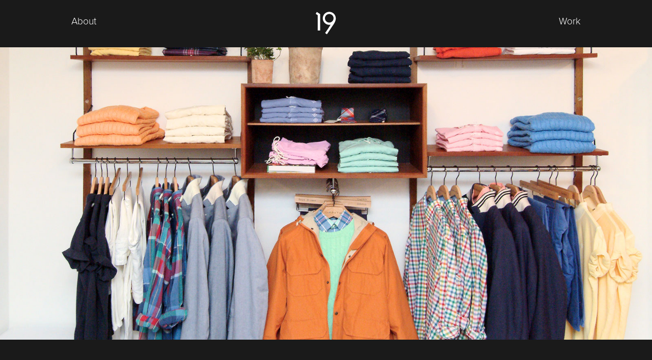

--- FILE ---
content_type: text/html; charset=UTF-8
request_url: https://www.think19.com/work/gant/
body_size: 5186
content:
<!DOCTYPE html>
<html lang="en-GB" prefix="og: http://ogp.me/ns#" class="no-js no-svg">
<head>
<meta charset="UTF-8">
<meta name="viewport" content="width=device-width, initial-scale=1">
<link rel="apple-touch-icon" sizes="144x144" href="https://www.think19.com/wp-content/themes/nineteen/assets/images/png/apple-touch-icon.png" />
<link rel="favicon" href="https://www.think19.com/wp-content/themes/nineteen/assets/images/png/favicon.png" />
<link rel="icon" href="https://www.think19.com/wp-content/themes/nineteen/assets/images/png/favicon.png" />
<link rel="profile" href="http://gmpg.org/xfn/11">
<script>(function(html){html.className = html.className.replace(/\bno-js\b/,'js')})(document.documentElement);</script>
<title>Gant - 19 Limited</title>
<meta name='robots' content='max-image-preview:large' />

<!-- This site is optimized with the Yoast SEO plugin v6.1.1 - https://yoa.st/1yg?utm_content=6.1.1 -->
<link rel="canonical" href="https://www.think19.com/work/gant/" />
<meta property="og:locale" content="en_GB" />
<meta property="og:type" content="article" />
<meta property="og:title" content="Gant - 19 Limited" />
<meta property="og:url" content="https://www.think19.com/work/gant/" />
<meta property="og:site_name" content="19 Limited" />
<meta property="og:image" content="https://www.think19.com/wp-content/uploads/2017/04/gant-03.jpg" />
<meta property="og:image:secure_url" content="https://www.think19.com/wp-content/uploads/2017/04/gant-03.jpg" />
<meta property="og:image:width" content="1600" />
<meta property="og:image:height" content="1067" />
<meta name="twitter:card" content="summary" />
<meta name="twitter:title" content="Gant - 19 Limited" />
<meta name="twitter:image" content="https://www.think19.com/wp-content/uploads/2017/04/gant-03.jpg" />
<script type='application/ld+json'>{"@context":"http:\/\/schema.org","@type":"WebSite","@id":"#website","url":"https:\/\/www.think19.com\/","name":"19 Limited","potentialAction":{"@type":"SearchAction","target":"https:\/\/www.think19.com\/?s={search_term_string}","query-input":"required name=search_term_string"}}</script>
<!-- / Yoast SEO plugin. -->

<link rel='dns-prefetch' href='//s.w.org' />
<link rel="alternate" type="application/rss+xml" title="19 Limited &raquo; Feed" href="https://www.think19.com/feed/" />
<link rel="alternate" type="application/rss+xml" title="19 Limited &raquo; Comments Feed" href="https://www.think19.com/comments/feed/" />
<link rel='stylesheet' id='wp-block-library-css'  href='https://www.think19.com/wp-includes/css/dist/block-library/style.min.css' type='text/css' media='all' />
<style id='global-styles-inline-css' type='text/css'>
body{--wp--preset--color--black: #000000;--wp--preset--color--cyan-bluish-gray: #abb8c3;--wp--preset--color--white: #ffffff;--wp--preset--color--pale-pink: #f78da7;--wp--preset--color--vivid-red: #cf2e2e;--wp--preset--color--luminous-vivid-orange: #ff6900;--wp--preset--color--luminous-vivid-amber: #fcb900;--wp--preset--color--light-green-cyan: #7bdcb5;--wp--preset--color--vivid-green-cyan: #00d084;--wp--preset--color--pale-cyan-blue: #8ed1fc;--wp--preset--color--vivid-cyan-blue: #0693e3;--wp--preset--color--vivid-purple: #9b51e0;--wp--preset--gradient--vivid-cyan-blue-to-vivid-purple: linear-gradient(135deg,rgba(6,147,227,1) 0%,rgb(155,81,224) 100%);--wp--preset--gradient--light-green-cyan-to-vivid-green-cyan: linear-gradient(135deg,rgb(122,220,180) 0%,rgb(0,208,130) 100%);--wp--preset--gradient--luminous-vivid-amber-to-luminous-vivid-orange: linear-gradient(135deg,rgba(252,185,0,1) 0%,rgba(255,105,0,1) 100%);--wp--preset--gradient--luminous-vivid-orange-to-vivid-red: linear-gradient(135deg,rgba(255,105,0,1) 0%,rgb(207,46,46) 100%);--wp--preset--gradient--very-light-gray-to-cyan-bluish-gray: linear-gradient(135deg,rgb(238,238,238) 0%,rgb(169,184,195) 100%);--wp--preset--gradient--cool-to-warm-spectrum: linear-gradient(135deg,rgb(74,234,220) 0%,rgb(151,120,209) 20%,rgb(207,42,186) 40%,rgb(238,44,130) 60%,rgb(251,105,98) 80%,rgb(254,248,76) 100%);--wp--preset--gradient--blush-light-purple: linear-gradient(135deg,rgb(255,206,236) 0%,rgb(152,150,240) 100%);--wp--preset--gradient--blush-bordeaux: linear-gradient(135deg,rgb(254,205,165) 0%,rgb(254,45,45) 50%,rgb(107,0,62) 100%);--wp--preset--gradient--luminous-dusk: linear-gradient(135deg,rgb(255,203,112) 0%,rgb(199,81,192) 50%,rgb(65,88,208) 100%);--wp--preset--gradient--pale-ocean: linear-gradient(135deg,rgb(255,245,203) 0%,rgb(182,227,212) 50%,rgb(51,167,181) 100%);--wp--preset--gradient--electric-grass: linear-gradient(135deg,rgb(202,248,128) 0%,rgb(113,206,126) 100%);--wp--preset--gradient--midnight: linear-gradient(135deg,rgb(2,3,129) 0%,rgb(40,116,252) 100%);--wp--preset--duotone--dark-grayscale: url('#wp-duotone-dark-grayscale');--wp--preset--duotone--grayscale: url('#wp-duotone-grayscale');--wp--preset--duotone--purple-yellow: url('#wp-duotone-purple-yellow');--wp--preset--duotone--blue-red: url('#wp-duotone-blue-red');--wp--preset--duotone--midnight: url('#wp-duotone-midnight');--wp--preset--duotone--magenta-yellow: url('#wp-duotone-magenta-yellow');--wp--preset--duotone--purple-green: url('#wp-duotone-purple-green');--wp--preset--duotone--blue-orange: url('#wp-duotone-blue-orange');--wp--preset--font-size--small: 13px;--wp--preset--font-size--medium: 20px;--wp--preset--font-size--large: 36px;--wp--preset--font-size--x-large: 42px;}.has-black-color{color: var(--wp--preset--color--black) !important;}.has-cyan-bluish-gray-color{color: var(--wp--preset--color--cyan-bluish-gray) !important;}.has-white-color{color: var(--wp--preset--color--white) !important;}.has-pale-pink-color{color: var(--wp--preset--color--pale-pink) !important;}.has-vivid-red-color{color: var(--wp--preset--color--vivid-red) !important;}.has-luminous-vivid-orange-color{color: var(--wp--preset--color--luminous-vivid-orange) !important;}.has-luminous-vivid-amber-color{color: var(--wp--preset--color--luminous-vivid-amber) !important;}.has-light-green-cyan-color{color: var(--wp--preset--color--light-green-cyan) !important;}.has-vivid-green-cyan-color{color: var(--wp--preset--color--vivid-green-cyan) !important;}.has-pale-cyan-blue-color{color: var(--wp--preset--color--pale-cyan-blue) !important;}.has-vivid-cyan-blue-color{color: var(--wp--preset--color--vivid-cyan-blue) !important;}.has-vivid-purple-color{color: var(--wp--preset--color--vivid-purple) !important;}.has-black-background-color{background-color: var(--wp--preset--color--black) !important;}.has-cyan-bluish-gray-background-color{background-color: var(--wp--preset--color--cyan-bluish-gray) !important;}.has-white-background-color{background-color: var(--wp--preset--color--white) !important;}.has-pale-pink-background-color{background-color: var(--wp--preset--color--pale-pink) !important;}.has-vivid-red-background-color{background-color: var(--wp--preset--color--vivid-red) !important;}.has-luminous-vivid-orange-background-color{background-color: var(--wp--preset--color--luminous-vivid-orange) !important;}.has-luminous-vivid-amber-background-color{background-color: var(--wp--preset--color--luminous-vivid-amber) !important;}.has-light-green-cyan-background-color{background-color: var(--wp--preset--color--light-green-cyan) !important;}.has-vivid-green-cyan-background-color{background-color: var(--wp--preset--color--vivid-green-cyan) !important;}.has-pale-cyan-blue-background-color{background-color: var(--wp--preset--color--pale-cyan-blue) !important;}.has-vivid-cyan-blue-background-color{background-color: var(--wp--preset--color--vivid-cyan-blue) !important;}.has-vivid-purple-background-color{background-color: var(--wp--preset--color--vivid-purple) !important;}.has-black-border-color{border-color: var(--wp--preset--color--black) !important;}.has-cyan-bluish-gray-border-color{border-color: var(--wp--preset--color--cyan-bluish-gray) !important;}.has-white-border-color{border-color: var(--wp--preset--color--white) !important;}.has-pale-pink-border-color{border-color: var(--wp--preset--color--pale-pink) !important;}.has-vivid-red-border-color{border-color: var(--wp--preset--color--vivid-red) !important;}.has-luminous-vivid-orange-border-color{border-color: var(--wp--preset--color--luminous-vivid-orange) !important;}.has-luminous-vivid-amber-border-color{border-color: var(--wp--preset--color--luminous-vivid-amber) !important;}.has-light-green-cyan-border-color{border-color: var(--wp--preset--color--light-green-cyan) !important;}.has-vivid-green-cyan-border-color{border-color: var(--wp--preset--color--vivid-green-cyan) !important;}.has-pale-cyan-blue-border-color{border-color: var(--wp--preset--color--pale-cyan-blue) !important;}.has-vivid-cyan-blue-border-color{border-color: var(--wp--preset--color--vivid-cyan-blue) !important;}.has-vivid-purple-border-color{border-color: var(--wp--preset--color--vivid-purple) !important;}.has-vivid-cyan-blue-to-vivid-purple-gradient-background{background: var(--wp--preset--gradient--vivid-cyan-blue-to-vivid-purple) !important;}.has-light-green-cyan-to-vivid-green-cyan-gradient-background{background: var(--wp--preset--gradient--light-green-cyan-to-vivid-green-cyan) !important;}.has-luminous-vivid-amber-to-luminous-vivid-orange-gradient-background{background: var(--wp--preset--gradient--luminous-vivid-amber-to-luminous-vivid-orange) !important;}.has-luminous-vivid-orange-to-vivid-red-gradient-background{background: var(--wp--preset--gradient--luminous-vivid-orange-to-vivid-red) !important;}.has-very-light-gray-to-cyan-bluish-gray-gradient-background{background: var(--wp--preset--gradient--very-light-gray-to-cyan-bluish-gray) !important;}.has-cool-to-warm-spectrum-gradient-background{background: var(--wp--preset--gradient--cool-to-warm-spectrum) !important;}.has-blush-light-purple-gradient-background{background: var(--wp--preset--gradient--blush-light-purple) !important;}.has-blush-bordeaux-gradient-background{background: var(--wp--preset--gradient--blush-bordeaux) !important;}.has-luminous-dusk-gradient-background{background: var(--wp--preset--gradient--luminous-dusk) !important;}.has-pale-ocean-gradient-background{background: var(--wp--preset--gradient--pale-ocean) !important;}.has-electric-grass-gradient-background{background: var(--wp--preset--gradient--electric-grass) !important;}.has-midnight-gradient-background{background: var(--wp--preset--gradient--midnight) !important;}.has-small-font-size{font-size: var(--wp--preset--font-size--small) !important;}.has-medium-font-size{font-size: var(--wp--preset--font-size--medium) !important;}.has-large-font-size{font-size: var(--wp--preset--font-size--large) !important;}.has-x-large-font-size{font-size: var(--wp--preset--font-size--x-large) !important;}
</style>
<link rel='stylesheet' id='lewis-style-css'  href='https://www.think19.com/wp-content/themes/nineteen/dist/style.css' type='text/css' media='all' />
<script type='text/javascript' aync src='https://www.think19.com/wp-includes/js/jquery/jquery.min.js' id='jquery-core-js'></script>
<script type='text/javascript' aync src='https://www.think19.com/wp-includes/js/jquery/jquery-migrate.min.js' id='jquery-migrate-js'></script>
<link rel="https://api.w.org/" href="https://www.think19.com/wp-json/" /><link rel="EditURI" type="application/rsd+xml" title="RSD" href="https://www.think19.com/xmlrpc.php?rsd" />
<link rel="wlwmanifest" type="application/wlwmanifest+xml" href="https://www.think19.com/wp-includes/wlwmanifest.xml" /> 
<meta name="generator" content="WordPress 6.0" />
<link rel='shortlink' href='https://www.think19.com/?p=155' />
<link rel="alternate" type="application/json+oembed" href="https://www.think19.com/wp-json/oembed/1.0/embed?url=https%3A%2F%2Fwww.think19.com%2Fwork%2Fgant%2F" />
<link rel="alternate" type="text/xml+oembed" href="https://www.think19.com/wp-json/oembed/1.0/embed?url=https%3A%2F%2Fwww.think19.com%2Fwork%2Fgant%2F&#038;format=xml" />
<style type="text/css">.recentcomments a{display:inline !important;padding:0 !important;margin:0 !important;}</style>
</head>

<body class="work-template-default single single-work postid-155" >

<header>

				
	<div class="wrapper medium flex row justifyBetween">

		<div class="master--navigation third header--item">
			
			<a href="https://www.think19.com/about/">About</a>
		</div>

		<div class="master--logo header--item">
			
			<a href="/" title="19 Limited Home">
				
				<svg class="icon logo" aria-hidden="true" role="img"> <use href="#logo" xlink:href="#logo"></use> </svg>
			</a>

		</div>

		<div class="master--navigation third header--item">
			
			<a href="https://www.think19.com/work/">Work</a>
		</div>

	</div>

</header>
<section class="work">
	
	<main id="main" class="site-main">

		<section class="banner banner--normal banner--work banner--noVideo  "><div class=""><div class="banner--item" data-background-image="https://www.think19.com/wp-content/uploads/2017/04/gant-03.jpg"></div></div></section><section class="work--logo"><div class="image--mask">
			<img src="https://www.think19.com/wp-content/uploads/2017/04/Gant.svg" alt="Image Thumbnail" />
		</div></section><section class="textbox  " data-target=""><div class="wrapper wrapper small"><div class="textbox--content"><p>We&#8217;ve recently been seen on Regent Street, working with Gant on their flagship store as well as the Gant Rugger boutique around the corner on Beak Street. 19 also implement Gant’s Mens, Womens and Kids concession areas within House of Fraser, Fenwick, Arnotts and Harrods, installing premium shop fits and furniture across the country.</p>
</div></div></section><section class="pair"><div class="wrapper default flex respond"><div class="pair--item half"><div class="pair--image"><div class="image--mask">
			<img src="https://www.think19.com/wp-content/uploads/2017/04/gant-04.jpg" alt="Image Thumbnail" />
		</div></div></div><div class="pair--item half"><div class="pair--image"><div class="image--mask">
			<img src="https://www.think19.com/wp-content/uploads/2017/04/gant-05.jpg" alt="Image Thumbnail" />
		</div></div></div></div></section><section class="single"><div class="wrapper default"><div class="image--mask">
			<img src="https://www.think19.com/wp-content/uploads/2017/04/gant-02.jpg" alt="Image Thumbnail" />
		</div></div></section><section class="pair"><div class="wrapper default flex respond"><div class="pair--item half"><div class="pair--image"><div class="image--mask">
			<img src="https://www.think19.com/wp-content/uploads/2017/04/gant-01.jpg" alt="Image Thumbnail" />
		</div></div></div><div class="pair--item half"><div class="pair--image"><div class="image--mask">
			<img src="https://www.think19.com/wp-content/uploads/2017/04/gant-06.jpg" alt="Image Thumbnail" />
		</div></div></div></div></section><section class="work--pagination">
			<div class="wrapper large flex row justifyBetween"><a class="work--pagination__item prev" href="https://www.think19.com/work/casio-g-shock-west/"><svg class="icon arrow-left" aria-hidden="true" role="img"> <use href="#arrow-left" xlink:href="#arrow-left"></use> </svg> Previous</a><a class="work--pagination__item next" href="https://www.think19.com/work/firetrap/">Next <svg class="icon arrow-right" aria-hidden="true" role="img"> <use href="#arrow-right" xlink:href="#arrow-right"></use> </svg></a></div>
		</section><section class="contact"><div class="contact--wrapper wrapper small flex respond justifyBetween"><div class="half contact--half contact--address"><div itemscope itemtype="http://schema.org/LocalBusiness" class="address"><ul itemprop="address" itemscope itemtype="http://schema.org/PostalAddress"><li itemprop="name">19 Limited</li><li itemprop="streetAddress">Innovation House</li><li itemprop="addressLocality">Swingbridge Road</li><li itemprop="addressRegion">Loughborough</li><li itemprop="postalCode">LE11 5JB</li><li><a target="-blank" href="https://goo.gl/maps/wZjWx8vN1X72">View Map</a></li></ul></div></div><div class="half contact--half contact--details"><ul><li><a href="tel:01509323519">01509 323519</a><li></li><li><a href="mailto:info@think19.com">info@think19.com</a><li></li></ul><div class="social flex row"><div class="social--item"><a target="_blank" href="https://www.linkedin.com/company/19-limited"><svg class="icon linkedin" aria-hidden="true" role="img"> <use href="#linkedin" xlink:href="#linkedin"></use> </svg></a></div><div class="social--item"><a target="_blank" href="https://www.twitter.com/19Limited"><svg class="icon twitter" aria-hidden="true" role="img"> <use href="#twitter" xlink:href="#twitter"></use> </svg></a></div><div class="social--item"><a target="_blank" href="https://www.instagram.com/think_19"><svg class="icon instagram" aria-hidden="true" role="img"> <use href="#instagram" xlink:href="#instagram"></use> </svg></a></div></div></div></div></section>
	</main>

</section>


<footer>
		
	<div class="wrapper medium flex row justifyBetween">

		<div class="footer--copyright footer--item third">
			
			<p>&copy 19 Limited 2026</p>

		</div>

		<div class="footer--logo footer--item third">
			
			<a href="/" title="19 Limited Home">
				
				<svg class="icon logo" aria-hidden="true" role="img"> <use href="#logo" xlink:href="#logo"></use> </svg>
			</a>

		</div>

		<div class="footer--nav footer--item third">
			
			<a href="https://www.think19.com/sitemap/">Sitemap</a>
		</div>

	</div>

</footer>

<script type='text/javascript' aync src='https://www.think19.com/wp-content/themes/nineteen/dist/app.min.js' id='lewis-app-js'></script>
<svg style="position: absolute; width: 0; height: 0; overflow: hidden;" version="1.1" xmlns="http://www.w3.org/2000/svg" xmlns:xlink="http://www.w3.org/1999/xlink"> <defs> <symbol id="twitter" viewBox="0 0 30 32"> <path class="path1" d="M28.929 7.286q-1.196 1.75-2.893 2.982 0.018 0.25 0.018 0.75 0 2.321-0.679 4.634t-2.063 4.437-3.295 3.759-4.607 2.607-5.768 0.973q-4.839 0-8.857-2.589 0.625 0.071 1.393 0.071 4.018 0 7.161-2.464-1.875-0.036-3.357-1.152t-2.036-2.848q0.589 0.089 1.089 0.089 0.768 0 1.518-0.196-2-0.411-3.313-1.991t-1.313-3.67v-0.071q1.214 0.679 2.607 0.732-1.179-0.786-1.875-2.054t-0.696-2.75q0-1.571 0.786-2.911 2.161 2.661 5.259 4.259t6.634 1.777q-0.143-0.679-0.143-1.321 0-2.393 1.688-4.080t4.080-1.688q2.5 0 4.214 1.821 1.946-0.375 3.661-1.393-0.661 2.054-2.536 3.179 1.661-0.179 3.321-0.893z"></path> </symbol> <symbol id="pin" viewBox="0 0 39 61"> <g> <g> <path class="st0" d="M38.5,19.4c0,17.8-19,41.3-19,41.3s-19-23.4-19-41.3C0.5,9.1,9,0.7,19.5,0.7C30,0.7,38.5,9.1,38.5,19.4z"/> </g> <g> <polygon class="st1" points="7.7,15.3 10.3,16.9 10.3,36.4 13.4,36.4 13.4,15.6 9.1,12.8 		"/> <path class="st1" d="M33.3,20.9c0-4.6-3.7-8.3-8.3-8.3c-4.6,0-8.3,3.7-8.3,8.3c0,4.6,3.7,8.3,8.3,8.3c0.6,0,1.2-0.1,1.7-0.2 c-1.9,3-4.3,6.9-7,10.6c0.1,0,2.3,1.6,2.3,1.6l8.9-13.3c0,0,2.4-3.6,2.4-6.6l0,0C33.3,21.2,33.3,21.1,33.3,20.9z M25,26.4 c-3,0-5.5-2.5-5.5-5.5c0-3,2.5-5.5,5.5-5.5c3,0,5.5,2.5,5.5,5.5C30.5,23.9,28,26.4,25,26.4z"/> </g> </g> </symbol> <symbol id="twitter" viewBox="0 0 30 32"> <path class="path1" d="M28.929 7.286q-1.196 1.75-2.893 2.982 0.018 0.25 0.018 0.75 0 2.321-0.679 4.634t-2.063 4.437-3.295 3.759-4.607 2.607-5.768 0.973q-4.839 0-8.857-2.589 0.625 0.071 1.393 0.071 4.018 0 7.161-2.464-1.875-0.036-3.357-1.152t-2.036-2.848q0.589 0.089 1.089 0.089 0.768 0 1.518-0.196-2-0.411-3.313-1.991t-1.313-3.67v-0.071q1.214 0.679 2.607 0.732-1.179-0.786-1.875-2.054t-0.696-2.75q0-1.571 0.786-2.911 2.161 2.661 5.259 4.259t6.634 1.777q-0.143-0.679-0.143-1.321 0-2.393 1.688-4.080t4.080-1.688q2.5 0 4.214 1.821 1.946-0.375 3.661-1.393-0.661 2.054-2.536 3.179 1.661-0.179 3.321-0.893z"></path> </symbol> <symbol id="facebook" viewBox="0 0 19 32"> <path class="path1" d="M17.125 0.214v4.714h-2.804q-1.536 0-2.071 0.643t-0.536 1.929v3.375h5.232l-0.696 5.286h-4.536v13.554h-5.464v-13.554h-4.554v-5.286h4.554v-3.893q0-3.321 1.857-5.152t4.946-1.83q2.625 0 4.071 0.214z"></path> </symbol> <symbol id="instagram" viewBox="0 0 27 32"> <path class="path1" d="M18.286 16q0-1.893-1.339-3.232t-3.232-1.339-3.232 1.339-1.339 3.232 1.339 3.232 3.232 1.339 3.232-1.339 1.339-3.232zM20.75 16q0 2.929-2.054 4.982t-4.982 2.054-4.982-2.054-2.054-4.982 2.054-4.982 4.982-2.054 4.982 2.054 2.054 4.982zM22.679 8.679q0 0.679-0.482 1.161t-1.161 0.482-1.161-0.482-0.482-1.161 0.482-1.161 1.161-0.482 1.161 0.482 0.482 1.161zM13.714 4.75q-0.125 0-1.366-0.009t-1.884 0-1.723 0.054-1.839 0.179-1.277 0.33q-0.893 0.357-1.571 1.036t-1.036 1.571q-0.196 0.518-0.33 1.277t-0.179 1.839-0.054 1.723 0 1.884 0.009 1.366-0.009 1.366 0 1.884 0.054 1.723 0.179 1.839 0.33 1.277q0.357 0.893 1.036 1.571t1.571 1.036q0.518 0.196 1.277 0.33t1.839 0.179 1.723 0.054 1.884 0 1.366-0.009 1.366 0.009 1.884 0 1.723-0.054 1.839-0.179 1.277-0.33q0.893-0.357 1.571-1.036t1.036-1.571q0.196-0.518 0.33-1.277t0.179-1.839 0.054-1.723 0-1.884-0.009-1.366 0.009-1.366 0-1.884-0.054-1.723-0.179-1.839-0.33-1.277q-0.357-0.893-1.036-1.571t-1.571-1.036q-0.518-0.196-1.277-0.33t-1.839-0.179-1.723-0.054-1.884 0-1.366 0.009zM27.429 16q0 4.089-0.089 5.661-0.179 3.714-2.214 5.75t-5.75 2.214q-1.571 0.089-5.661 0.089t-5.661-0.089q-3.714-0.179-5.75-2.214t-2.214-5.75q-0.089-1.571-0.089-5.661t0.089-5.661q0.179-3.714 2.214-5.75t5.75-2.214q1.571-0.089 5.661-0.089t5.661 0.089q3.714 0.179 5.75 2.214t2.214 5.75q0.089 1.571 0.089 5.661z"></path> </symbol> <symbol id="arrow-left" viewBox="0 0 22 40"> <polygon class="st0" points="18.2,39.7 0.3,19.8 18.2,0.3 21.9,3.7 7,19.8 21.9,36.3 "/> </symbol> <symbol id="arrow-right" viewBox="0 0 22 40"> <polygon class="st0" points="4,39.7 21.9,19.8 3.9,0.3 0.3,3.7 15.2,19.8 0.3,36.3 "/> </symbol><symbol id="logo" viewBox="0 0 44 50" ><g> <polygon class="st0" points="0.1,4.8 4.5,7.5 4.5,41 9.8,41 9.8,5.3 2.5,0.6 	"/> <path class="st0" d="M43.9,14.5c0-7.9-6.4-14.2-14.2-14.2c-7.9,0-14.2,6.4-14.2,14.2c0,7.8,6.4,14.2,14.2,14.2c1,0,2-0.1,2.9-0.3 c-3.2,5.2-7.4,11.9-12,18.2c0.2,0,3.9,2.8,3.9,2.8l15.3-22.8c0,0,4.1-6.2,4.1-11.3l-0.1,0C43.8,15,43.9,14.7,43.9,14.5z M29.7,23.8 c-5.2,0-9.4-4.2-9.4-9.4c0-5.2,4.2-9.4,9.4-9.4c5.2,0,9.4,4.2,9.4,9.4C39,19.6,34.8,23.8,29.7,23.8z"/> </g> </symbol><symbol id="linkedin" viewBox="0 0 27 32"> <path class="path1" d="M6.232 11.161v17.696h-5.893v-17.696h5.893zM6.607 5.696q0.018 1.304-0.902 2.179t-2.42 0.875h-0.036q-1.464 0-2.357-0.875t-0.893-2.179q0-1.321 0.92-2.188t2.402-0.866 2.375 0.866 0.911 2.188zM27.429 18.714v10.143h-5.875v-9.464q0-1.875-0.723-2.938t-2.259-1.063q-1.125 0-1.884 0.616t-1.134 1.527q-0.196 0.536-0.196 1.446v9.875h-5.875q0.036-7.125 0.036-11.554t-0.018-5.286l-0.018-0.857h5.875v2.571h-0.036q0.357-0.571 0.732-1t1.009-0.929 1.554-0.777 2.045-0.277q3.054 0 4.911 2.027t1.857 5.938z"></path> </symbol> </defs> </svg>
<script src="https://use.typekit.net/nvx0vuy.js"></script>
<script>try{Typekit.load({ async: true });}catch(e){}</script>

</body>
</html>



--- FILE ---
content_type: text/css
request_url: https://www.think19.com/wp-content/themes/nineteen/dist/style.css
body_size: 3605
content:
/*!
Theme Name: 19
Theme URI: www.makaluagency.com
Author: Matt Williamson
Author URI: www.makaluagency.com
Description: 19 Wordpress Theme.
Version: 0.0.1
License: GNU General Public License v2 or later
License URI: http://www.gnu.org/licenses/gpl-2.0.html
Text Domain: Lewis
Tags: Clean, Modern
This theme, like WordPress, is licensed under the GPL.
Use it to make something cool, have fun, and share what you've learned with others.

/*
* master settings
*/@-webkit-keyframes a{0%{-webkit-transform:translateX(2px);transform:translateX(2px)}25%{-webkit-transform:translateX(-2px);transform:translateX(-2px)}50%{-webkit-transform:translateX(2px);transform:translateX(2px)}75%{-webkit-transform:translateX(-2px);transform:translateX(-2px)}to{-webkit-transform:translateX(0);transform:translateX(0)}}@keyframes a{0%{-webkit-transform:translateX(2px);transform:translateX(2px)}25%{-webkit-transform:translateX(-2px);transform:translateX(-2px)}50%{-webkit-transform:translateX(2px);transform:translateX(2px)}75%{-webkit-transform:translateX(-2px);transform:translateX(-2px)}to{-webkit-transform:translateX(0);transform:translateX(0)}}::-moz-selection{background:#ca2128;color:#fff;text-shadow:none}::selection{background:#ca2128;color:#fff;text-shadow:none}html{height:100%;font-size:100%;-moz-osx-font-smoothing:grayscale;-webkit-font-smoothing:antialiased;font-smoothing:antialiased;text-rendering:optimizeLegibility;-moz-box-sizing:border-box;box-sizing:border-box;-webkit-text-size-adjust:100%;-ms-text-size-adjust:100%;text-size-adjust:100%}*,:after,:before{margin:0;padding:0;-moz-box-sizing:inherit;box-sizing:inherit}body{height:100%;background:#1a1a1a;color:#fff;font-family:proxima-nova,sans-serif;font-size:15px;font-weight:300;line-height:1em;position:relative}body:before{position:fixed;right:50%;top:0;width:1px;height:100%;z-index:100000;background:pink}footer,header,hgroup,img,main,menu,nav,section{display:block}img{max-width:100%;width:100%;height:auto;border:0}img,svg{transition:all .15s ease-in-out}svg{width:22.5px;height:22.5px;display:inline-block}.image--mask{overflow:hidden}.image--mask,.image--mask img{-webkit-transform:translateZ(0);transform:translateZ(0)}.image--mask img{transition-duration:1.35s}.image--mask:hover img{-webkit-transform:scale(1.075);transform:scale(1.075)}h1,h2,h3,h4,h5,h6{font-family:proxima-nova,sans-serif;font-weight:300;margin-bottom:11.25px;line-height:22.5px}p[class*="--title"]{line-height:1em}.tff{font-family:proxima-nova,sans-serif;text-transform:uppercase}.fz-l,.tff{font-weight:300;font-size:1.2rem}.fz-l{margin-bottom:11.25px}.fz-l p{font-weight:inherit}h1,h2{font-size:1.75rem}h3{font-size:1.55rem}p{margin-bottom:11.25px;line-height:22.5px}a,p{font-weight:300}a{color:#fff;text-decoration:none;transition:all .15s ease-in-out}a:hover{color:#ca2128}ol,ul{margin-bottom:22.5px}li{list-style:none;line-height:22.5px;color:inherit}.preTitle,label{font-family:proxima-nova,sans-serif;font-size:1rem}.ttu,label{text-transform:uppercase}.bold,label{font-weight:300}form{margin-bottom:22.5px}label{color:#fff;margin-bottom:5.625px;display:block}input,label button,select,textarea{margin:0;border:0;padding:0;display:block;white-space:normal;line-height:22.5px;font-size:15px;outline:0;transition:all .15s ease-in-out;width:100%}input:focus,label button:focus,select:focus,textarea:focus{outline:0}input[type=date],input[type=datetime-local],input[type=datetime],input[type=email],input[type=month],input[type=number],input[type=password],input[type=range],input[type=search],input[type=tel],input[type=text],input[type=time],input[type=url],input[type=week]{padding-left:11.25px;padding-right:11.25px;height:33.75px;line-height:33.75px;margin-bottom:11.25px;background:#fff}textarea{padding:11.25px}input[type=submit]{cursor:pointer}.wrapper{width:90%;margin:0 auto}.wrapper.extra--small{max-width:480px}.wrapper.small{max-width:600px;font-size:100%}.wrapper.medium{max-width:1000px}.wrapper.default,.wrapper.large{max-width:1600px}section{position:relative;z-index:0;padding-top:22.5px;padding-bottom:22.5px}.blank{padding-top:45px;padding-bottom:45px;background:#efefef}.blank h1,.blank h2,.blank h3,.blank h4{margin-top:22.5px;margin-bottom:22.5px}.blank li{list-style:disc;list-style-position:inside}.flex{display:-webkit-box;display:-moz-box;display:-ms-flexbox;display:flex}.respond{-webkit-box-orient:vertical;-webkit-box-direction:normal;-moz-box-orient:vertical;-moz-box-direction:normal;-ms-flex-direction:column;flex-direction:column;-ms-flex-wrap:wrap;flex-wrap:wrap}@media only screen and (min-width:600px){.respond{-webkit-box-orient:horizontal;-webkit-box-direction:normal;-moz-box-orient:horizontal;-moz-box-direction:normal;-ms-flex-direction:row;flex-direction:row}}.row{-webkit-box-orient:horizontal;-moz-box-orient:horizontal;-ms-flex-direction:row;flex-direction:row;-ms-flex-wrap:nowrap;flex-wrap:nowrap}.column,.row{-webkit-box-direction:normal;-moz-box-direction:normal}.column{-webkit-box-orient:vertical;-moz-box-orient:vertical;-ms-flex-direction:column;flex-direction:column;-webkit-box-align:start;-moz-box-align:start;-ms-flex-align:start;align-items:flex-start;-ms-flex-wrap:wrap;flex-wrap:wrap}.alignCenter{-webkit-box-align:center;-moz-box-align:center;-ms-flex-align:center;align-items:center}.alignEnd{-webkit-box-align:end;-moz-box-align:end;-ms-flex-align:end;align-items:flex-end}.justifyFlexStart{-webkit-box-pack:start;-moz-box-pack:start;-ms-flex-pack:start;justify-content:flex-start}.justifyCenter{-webkit-box-pack:center;-moz-box-pack:center;-ms-flex-pack:center;justify-content:center}.justifyBetween{-webkit-box-pack:justify;-moz-box-pack:justify;-ms-flex-pack:justify;justify-content:space-between}.justifyAround{-ms-flex-pack:distribute;justify-content:space-around}.justifyEnd{-webkit-box-pack:end;-moz-box-pack:end;-ms-flex-pack:end;justify-content:flex-end}.flexbox .full{-webkit-box-flex:0;-moz-box-flex:0;-ms-flex:0;flex:0;-ms-flex-preferred-size:100%;flex-basis:100%}@media only screen and (min-width:480px){.flexbox .full{-webkit-box-flex:0;-moz-box-flex:0;-ms-flex:0;flex:0;-ms-flex-preferred-size:100%;flex-basis:100%}}.flexbox .respond .full{-webkit-box-flex:0;-moz-box-flex:0;-ms-flex:0;flex:0;-ms-flex-preferred-size:auto;flex-basis:auto}@media only screen and (min-width:600px){.flexbox .respond .full{-webkit-box-flex:0;-moz-box-flex:0;-ms-flex:0;flex:0;-ms-flex-preferred-size:100%;flex-basis:100%;min-width:100%}}.flexbox .twenty{-webkit-box-flex:0;-moz-box-flex:0;-ms-flex:0;flex:0;-ms-flex-preferred-size:100%;flex-basis:100%}@media only screen and (min-width:480px){.flexbox .twenty{-webkit-box-flex:0;-moz-box-flex:0;-ms-flex:0;flex:0;-ms-flex-preferred-size:100%;flex-basis:100%}}@media only screen and (min-width:600px){.flexbox .twenty{-ms-flex-preferred-size:calc(50% - 5.625px);flex-basis:calc(50% - 5.625px)}}@media only screen and (min-width:1000px){.flexbox .twenty{-ms-flex-preferred-size:calc(20% - 5.625px);flex-basis:calc(20% - 5.625px)}}.flexbox .quarter{-webkit-box-flex:0;-moz-box-flex:0;-ms-flex:0;flex:0;-ms-flex-preferred-size:100%;flex-basis:100%}@media only screen and (min-width:480px){.flexbox .quarter{-webkit-box-flex:0;-moz-box-flex:0;-ms-flex:0;flex:0;-ms-flex-preferred-size:100%;flex-basis:100%}}@media only screen and (min-width:600px){.flexbox .quarter{-ms-flex-preferred-size:calc(50% - 11.25px);flex-basis:calc(50% - 11.25px)}}@media only screen and (min-width:1000px){.flexbox .quarter{-ms-flex-preferred-size:calc(25% - 11.25px);flex-basis:calc(25% - 11.25px)}}.flexbox .third{-webkit-box-flex:1;-moz-box-flex:1;-ms-flex:1 0 auto;flex:1 0 auto;-ms-flex-preferred-size:100%;flex-basis:100%}@media only screen and (min-width:600px){.flexbox .third{-webkit-box-flex:0;-moz-box-flex:0;-ms-flex:0;flex:0;-ms-flex-preferred-size:33.33%;flex-basis:33.33%}}.flexbox .third--respond{-webkit-box-flex:1;-moz-box-flex:1;-ms-flex:1;flex:1;-ms-flex-preferred-size:50%;flex-basis:50%;min-width:50%}@media only screen and (min-width:1000px){.flexbox .third--respond{-webkit-box-flex:0;-moz-box-flex:0;-ms-flex:0;flex:0;-ms-flex-preferred-size:33.33%;flex-basis:33.33%}}.flexbox .half{-webkit-box-flex:0;-moz-box-flex:0;-ms-flex:0;flex:0;-ms-flex-preferred-size:100%;flex-basis:100%}@media only screen and (min-width:480px){.flexbox .half{-webkit-box-flex:0;-moz-box-flex:0;-ms-flex:0;flex:0;-ms-flex-preferred-size:100%;flex-basis:100%}}@media only screen and (min-width:600px){.flexbox .half{-webkit-box-flex:0;-moz-box-flex:0;-ms-flex:0;flex:0;-ms-flex-preferred-size:50%;flex-basis:50%}}.flexbox .half--fixed{-webkit-box-flex:0;-moz-box-flex:0;-ms-flex:0;flex:0;-ms-flex-preferred-size:50%;flex-basis:50%}.flexbox .half--noGutter{-webkit-box-flex:0;-moz-box-flex:0;-ms-flex:0;flex:0}@media only screen and (min-width:480px){.flexbox .half--noGutter{-webkit-box-flex:0;-moz-box-flex:0;-ms-flex:0;flex:0;-ms-flex-preferred-size:100%;flex-basis:100%}}@media only screen and (min-width:600px){.flexbox .half--noGutter{-webkit-box-flex:0;-moz-box-flex:0;-ms-flex:0;flex:0;-ms-flex-preferred-size:50%;flex-basis:50%;min-width:50%}}.flexbox .twoThirds{-webkit-box-flex:0;-moz-box-flex:0;-ms-flex:0;flex:0}@media only screen and (min-width:480px){.flexbox .twoThirds{-ms-flex-preferred-size:100%;flex-basis:100%}}@media only screen and (min-width:600px){.flexbox .twoThirds{-webkit-box-flex:0;-moz-box-flex:0;-ms-flex:0;flex:0;-ms-flex-preferred-size:calc(50% - 5.625px);flex-basis:calc(50% - 5.625px)}}@media only screen and (min-width:1000px){.flexbox .twoThirds{-ms-flex-preferred-size:calc(66.66% - 5.625px);flex-basis:calc(66.66% - 5.625px)}}.flexbox .twoThirds--noGutter{-webkit-box-flex:0;-moz-box-flex:0;-ms-flex:0;flex:0}@media only screen and (min-width:600px){.flexbox .twoThirds--noGutter{-webkit-box-flex:0;-moz-box-flex:0;-ms-flex:0;flex:0;-ms-flex-preferred-size:50%;flex-basis:50%}}@media only screen and (min-width:1000px){.flexbox .twoThirds--noGutter{-ms-flex-preferred-size:66.66%;flex-basis:66.66%}}.flexbox .twoThirds--noGutter.flex .half{-ms-flex-preferred-size:100%;flex-basis:100%;margin-bottom:5.625px}@media only screen and (min-width:1000px){.flexbox .twoThirds--noGutter.flex .half{-webkit-box-flex:0;-moz-box-flex:0;-ms-flex:0;flex:0;-ms-flex-preferred-size:calc(50% - 5.625px);flex-basis:calc(50% - 5.625px);margin-bottom:0}}.flexbox .threeQuarters{-webkit-box-flex:0;-moz-box-flex:0;-ms-flex:0;flex:0}@media only screen and (min-width:600px){.flexbox .threeQuarters{-webkit-box-flex:0;-moz-box-flex:0;-ms-flex:0;flex:0;-ms-flex-preferred-size:calc(50% - 5.625px);flex-basis:calc(50% - 5.625px)}}@media only screen and (min-width:1000px){.flexbox .threeQuarters{-ms-flex-preferred-size:calc(75% - 5.625px);flex-basis:calc(75% - 5.625px)}}.no-flexbox .full{float:left!important;width:100%!important;display:block!important}.no-flexbox .twenty{float:left}@media only screen and (min-width:480px){.no-flexbox .twenty{width:100%}}@media only screen and (min-width:600px){.no-flexbox .twenty{width:50%}}@media only screen and (min-width:1000px){.no-flexbox .twenty{width:20%}}.no-flexbox .quarter{float:left}@media only screen and (min-width:480px){.no-flexbox .quarter{width:100%}}@media only screen and (min-width:600px){.no-flexbox .quarter{width:50%}}@media only screen and (min-width:1000px){.no-flexbox .quarter{width:33.33%}}.no-flexbox .third,.no-flexbox .third--noGutter,.no-flexbox .third--respond{float:left}@media only screen and (min-width:600px){.no-flexbox .third,.no-flexbox .third--noGutter,.no-flexbox .third--respond{width:50%}}@media only screen and (min-width:1000px){.no-flexbox .third,.no-flexbox .third--noGutter,.no-flexbox .third--respond{width:33.33%}}.no-flexbox .half{float:left}@media only screen and (min-width:1000px){.no-flexbox .half{width:50%}.no-flexbox .half:first-of-type{padding-right:5.625px}.no-flexbox .half:last-of-type{padding-left:5.625px}}.no-flexbox .half--fixed{float:left;width:100%}@media only screen and (min-width:480px){.no-flexbox .half--fixed{width:50%}}.no-flexbox .twoThirds{float:left}@media only screen and (min-width:600px){.no-flexbox .twoThirds{width:49%;margin-right:1%}}@media only screen and (min-width:1000px){.no-flexbox .twoThirds{width:65.66%}}.no-flexbox .threeQuarters{float:left}@media only screen and (min-width:600px){.no-flexbox .threeQuarters{width:50%}}@media only screen and (min-width:1000px){.no-flexbox .threeQuarters{width:75%}}.hidden{display:none}.b-top{position:relative;z-index:1}.b-top:before{content:"";position:absolute;top:0;left:0;width:100%;height:100%;z-index:2;border-top:5.625px solid #fff}.b-bottom{position:relative;z-index:1}.b-bottom:before{content:"";position:absolute;top:0;left:0;width:100%;height:100%;z-index:2;border-bottom:5.625px solid #fff}.b-center>:last-of-type,.b-left{position:relative;z-index:1}.b-center>:last-of-type:before,.b-left:before{content:"";position:absolute;top:0;left:0;width:100%;height:100%;z-index:2;border-left:2.8125px solid #fff}.b-center>:first-of-type,.b-right{position:relative;z-index:1}.b-center>:first-of-type:before,.b-right:before{content:"";position:absolute;top:0;left:0;width:100%;height:100%;z-index:2;border-right:2.8125px solid #fff}.button{display:inline-block;vertical-align:middle;background:transparent;padding-left:20px;padding-right:20px;line-height:25px;border-radius:45px;border:1px solid #fff;color:#fff;font-weight:300;text-transform:uppercase;position:relative;z-index:0;font-size:.9rem;letter-spacing:.075rem;overflow:hidden;-webkit-transform:translateZ(0);transform:translateZ(0);transition:all .3s ease-out}.button:before{position:absolute;z-index:-1;top:0;left:-100%;width:100%;height:100%;background:#fff}.button:after,.button:before{content:"";transition:inherit}.button:after{margin-top:-1.75px;margin-left:11.25px;display:inline-block;vertical-align:middle;width:0;height:0;border-left:8px solid #fff;border-top:5px solid transparent;border-bottom:5px solid transparent}.button:hover{color:#202328}.button:hover:before{left:0}.button:hover:after{border-left:8px solid #202328}.icon--bars{position:relative;z-index:1;width:20px;height:18px;display:inline-block;cursor:pointer}.icon--bars.active .icon--bar{background:#fff}.icon--bars.active .icon--bar:first-of-type{top:50%;margin-top:-2px;-webkit-transform:rotate(-45deg);transform:rotate(-45deg)}.icon--bars.active .icon--bar:nth-of-type(2){top:50%;-webkit-transform:rotate(45deg);transform:rotate(45deg)}.icon--bars.active .icon--bar:nth-of-type(3){display:none}.icon--bar{position:absolute;z-index:1;height:4px;width:100%;border-radius:22.5px;-webkit-transform-origin:center;transform-origin:center;transition:all .15s ease-in-out}.icon--bar:first-of-type{top:0}.icon--bar:nth-of-type(2){top:50%;margin-top:-2px}.icon--bar:nth-of-type(3){bottom:0}.mySelect{position:relative;z-index:10;background:#fff;height:33.75px;line-height:33.75px;border-radius:45px;min-width:280px;max-width:100%;text-align:center;padding-left:22.5px;padding-right:22.5px;display:inline-block;font-family:proxima-nova,sans-serif;cursor:pointer}.currentlySelected{vertical-align:middle;margin-bottom:0;font-size:1.2rem;color:#ca2128}.currentlySelected,.mySelectIcon{display:inline-block;position:relative;z-index:1}.mySelectIcon{border-left:7.03125px solid transparent;border-right:7.03125px solid transparent;border-top:7.5px solid #ca2128;vertical-align:initial;margin-left:11.25px}.mySelectOptions{padding-top:33.75px;display:none;position:absolute;z-index:0;top:0;left:0;width:100%;background:#efefef;border-radius:22.5px;overflow:hidden;transition:all .15s ease-in-out}.mySelectOptions.active{display:block}.mySelectTrigger{padding-top:5.625px;padding-bottom:5.625px;font-size:1.2rem;cursor:pointer;text-transform:none;transition:all .15s ease-in-out}.mySelectTrigger:hover{background:#d6d6d6;color:#ca2128}.mySelectTrigger:first-of-type{border-top:1px solid #d6d6d6}.replace19{float:left;font-size:1rem;margin-bottom:0}.master--navigation a{color:#fff;font-size:1.2rem;font-weight:300;margin-top:11.25px;display:inline-block}.master--navigation a:hover{-webkit-animation:a .25s ease-in-out forwards;animation:a .25s ease-in-out forwards}.master--navigation:first-of-type{text-align:left}.master--navigation:first-of-type a{margin-right:11.25px}.master--navigation:last-of-type{text-align:right}.master--navigation:last-of-type a{margin-left:11.25px}.master--logo svg{fill:#fff;width:45px;height:45px}.social--item{margin-right:22.5px}.social--item svg{fill:#fff;width:33.75px;height:33.75px}.social--item:hover svg{fill:#ca2128}#map{min-height:50vh;padding-bottom:50%;padding-top:0;margin-top:22.5px;margin-bottom:22.5px}header{position:fixed;z-index:5;padding-top:22.5px;padding-bottom:22.5px;top:0;left:0;width:100%;background:inherit}.header--item{text-align:center;max-width:33.33%}.banner{padding:0;margin-bottom:22.5px}.banner--normal{height:420px;height:40vh;padding-bottom:45%}.banner--item{position:absolute;z-index:0;top:0;left:0;width:100%;height:100%;background-size:cover;background-position:50%}.banner--logo{text-align:center;position:absolute;z-index:1;top:50%;left:50%;-webkit-transform:translateX(-50%) translateY(-50%);transform:translateX(-50%) translateY(-50%)}.banner--logo svg{fill:#fff;width:135px;height:135px}@media only screen and (min-width:480px){.banner--logo svg{width:225px;height:225px}}video{width:100%}.no-video .banner--video{display:none}.video .banner{display:none}.video .banner--noVideo,.video .banner--video{display:block}footer{padding-top:22.5px;padding-bottom:22.5px;margin-top:22.5px}.footer--logo svg{fill:#fff}.footer--item{text-align:center;-webkit-box-flex:0;-moz-box-flex:0;-ms-flex:0;flex:0;max-width:33.33%}.footer--item:first-of-type{text-align:left}.footer--item:last-of-type{text-align:right}.footer--nav a{margin-top:2.8125px;display:inline-block;color:#fff;font-weight:300;margin-left:11.25px}.footer--copyright p{white-space:nowrap;margin:0}.pair{padding:0;margin-bottom:11.25px}.pair--item{margin-bottom:0}@media only screen and (min-width:600px){.pair--item:first-of-type{padding-right:5.625px}.pair--item:last-of-type{padding-left:5.625px}}.textbox{margin-bottom:11.25px}.textbox p:last-of-type{margin-bottom:0}.work{padding-top:0}.work .textbox{margin-bottom:45px}.work .pair,.work .triplet{padding:0;margin:0}.banner--work{margin-bottom:45px;display:block}.work--item__anchor:hover .work--item__title{color:#fff}.work--logo{padding-bottom:11.25px}.single-work .pair{margin-bottom:22.5px}.single-work .single{padding-top:0}.single-work .pair--item{margin-bottom:22.5px}.single-work .pair--item:last-of-type{margin-bottom:0}@media only screen and (min-width:600px){.single-work .pair--item{margin-bottom:0}.single-work .pair--item:first-of-type{padding-right:11.25px}.single-work .pair--item:last-of-type{padding-left:11.25px}}.single-work footer{margin-top:0}.work--item{border:5.625px solid transparent;position:relative;z-index:0;overflow:hidden}@media only screen and (min-width:600px){.work--item:hover .work--item__introduction{opacity:1}.work--item:hover .work--item__mask{opacity:.75}}@media only screen and (min-width:600px){.work--item{border:11.25px solid transparent}}.work--item__introduction{position:absolute;z-index:1;top:0;left:0;width:100%;height:100%;padding-right:45px;padding-left:45px;transition:all .15s ease-in-out}@media only screen and (min-width:600px){.work--item__introduction{opacity:0;padding-right:13.5%;padding-left:13.5%}}@media only screen and (min-width:1000px){.work--item__introduction{padding-right:25%;padding-left:25%}}.work--item__title{border-bottom:1px solid #efefef;display:block;width:100%;text-align:center;padding-bottom:11.25px;margin-bottom:11.25px;color:#fff}@media only screen and (min-width:600px){.work--item__title{margin-bottom:22.5px}}.work--item__content{display:none}@media only screen and (min-width:1000px){.work--item__content{display:block}}.work--item__mask{position:absolute;z-index:1;top:0;left:0;width:101%;height:100%;opacity:.65;transition:all .15s ease-in-out}@media only screen and (min-width:600px){.work--item__mask{opacity:0}}.work--button__wrapper{text-align:center}.work--button{margin-top:22.5px}.work--pagination__item{text-transform:uppercase;letter-spacing:.15rem;font-size:1.2rem;display:inline-block;vertical-align:middle;line-height:33.75px}.work--pagination__item:hover svg{fill:#ca2128}.work--pagination__item.next{text-align:right}.work--pagination__item svg{fill:#fff;width:45px;height:45px;vertical-align:middle;margin-top:-2.5px}.work--logo{max-width:200px;text-align:center;margin:0 auto}.work--logo .image--mask{background:transparent}.single .image--mask img,.work--logo .image--mask:hover img{-webkit-transform:scale(1);transform:scale(1)}.contact .wrapper{border-top:1px solid #efefef;padding-top:45px}.contact--address ul{margin-bottom:0}.contact--half{margin-bottom:22.5px}.contact--half:last-of-type{margin-bottom:0}@media only screen and (min-width:600px){.contact--half{margin-bottom:0}}.no-flexbox section{float:left;width:100%}.no-flexbox section.work--logo{float:none;width:100%;overflow:hidden}.no-flexbox .header--item{width:33.33%;float:left}.no-flexbox .work--item{float:none;display:inline-block}.no-flexbox .work--item .work--item__anchor{display:table;width:100%;height:100%}.no-flexbox .work--item .work--item__align{display:table-cell;vertical-align:middle}.no-flexbox .work--pagination__item.next{float:right}

--- FILE ---
content_type: image/svg+xml
request_url: https://www.think19.com/wp-content/uploads/2017/04/Gant.svg
body_size: 581
content:
<?xml version="1.0" encoding="utf-8"?>
<!-- Generator: Adobe Illustrator 21.1.0, SVG Export Plug-In . SVG Version: 6.00 Build 0)  -->
<svg version="1.1" id="Layer_1" xmlns="http://www.w3.org/2000/svg" xmlns:xlink="http://www.w3.org/1999/xlink" x="0px" y="0px"
	 viewBox="0 0 118.9 16.7" style="enable-background:new 0 0 118.9 16.7;" xml:space="preserve">
<style type="text/css">
	.st0{fill-rule:evenodd;clip-rule:evenodd;fill:#FFFFFF;}
</style>
<g>
	<path class="st0" d="M26.2,4.4l1.8-2c0,0-2.9-0.8-3.9-1.2c0,0-3.5-1.2-10.3-1.2c0,0-4.4,0-8.9,2c0,0-5,2.1-5,6.3c0,0,0,8,14.8,8.4
		c0,0,4.8,0,8.1-1.2c0,0,3.9-0.8,5.6-1.7V8.1H15.4v1.4h10.7v2.9c0,0-2.7,3-11.3,2.7c0,0-4.5,0.5-8.6-2c0,0-3.8-1.8-3.8-5.1
		c0,0-0.2-3.6,6-5.6c0,0,5.4-1.8,11.6-0.6c0,0,4.4,0.8,6,2.3L26.2,4.4L26.2,4.4z"/>
	<path class="st0" d="M46.5,0.3h-2.7l-13.6,16h2l4.2-4.5h17l3.8,4.5h2.6L46.5,0.3L46.5,0.3z M37.4,10.4l7.2-8.6h0.5l7.2,8.6H37.4
		L37.4,10.4z"/>
	<path class="st0" d="M62.6,16.3v-16h1.8l22.8,13.4V0.2H89v16h-1.7c0,0-0.2-0.5-1.4-1.2L65.5,2.7c0,0-0.3-0.3-0.9-0.3v13.9H62.6
		L62.6,16.3z"/>
	<path class="st0" d="M91.9,1.7V0h26.7v1.7h-11.5c0,0-0.6-0.2-0.8,0.3v14.2h-2.4V2.3c0,0,0.2-0.6-0.6-0.6H91.9L91.9,1.7z"/>
	<path class="st0" d="M115.9,4.5c0-0.9,0.6-1.5,1.5-1.5s1.5,0.6,1.5,1.5c0,0.8-0.6,1.5-1.5,1.5S115.9,5.3,115.9,4.5L115.9,4.5z
		 M118.6,4.5c0-0.8-0.5-1.2-1.2-1.2s-1.2,0.5-1.2,1.2c0,0.6,0.5,1.2,1.2,1.2S118.6,5.1,118.6,4.5L118.6,4.5z M118.1,5.3h-0.3
		l-0.5-0.6h-0.3v0.6h-0.3V3.6h0.8c0.2,0,0.3,0,0.5,0.2c0.2,0,0.2,0.3,0.2,0.5c0,0.3-0.2,0.5-0.5,0.5L118.1,5.3L118.1,5.3z
		 M117.5,4.4c0.2,0,0.3,0,0.3-0.3c0-0.2-0.2-0.2-0.3-0.2h-0.5v0.5H117.5L117.5,4.4z"/>
</g>
</svg>


--- FILE ---
content_type: text/javascript
request_url: https://www.think19.com/wp-content/themes/nineteen/dist/app.min.js
body_size: 3549
content:
jQuery(document).ready(function(e){var t=e('[data-background-color!=""]');t.each(function(){var t=e(this).attr("data-background-color");e(this).css("background-color",t)});var n=e('[data-color!=""]');n.each(function(){var t=e(this).attr("data-color");e(this).css("color",t)})}),jQuery(document).ready(function(e){function t(){n.each(function(){var t=e(this).attr("data-background-image");custom_background_image_mobile=e(this).attr("data-background-image-mobile"),"undefined"!=typeof t&&e(this).css("background-image","url("+t+")")})}var n=e('*[data-background-image!=""]');e(window).load(function(){t()}),e(window).resize(function(){t()})}),jQuery(document).ready(function(e){function t(){e("html").hasClass("no-flexbox")&&e(".work--item").each(function(){var t=e(this).outerHeight(!0);e(this).find(".work--item__introduction").css("height",t+"px")})}e(window).load(function(){t()}),e(window).resize(function(){t()})}),jQuery(document).ready(function(e){function t(){window.header_height=e("header").outerHeight(),e("body").css("padding-top",window.header_height+"px ")}t(),e(window).resize(function(){t()})}),jQuery(document).ready(function(e){function t(){n=new google.maps.Map(document.getElementById("map"),{scrollwheel:!1,center:s,zoom:14,styles:[{featureType:"all",elementType:"geometry",stylers:[{saturation:"-52"}]},{featureType:"administrative",elementType:"labels.text.fill",stylers:[{color:"#444444"}]},{featureType:"landscape",elementType:"all",stylers:[{color:"#f2f2f2"}]},{featureType:"landscape",elementType:"geometry",stylers:[{lightness:"100"}]},{featureType:"landscape",elementType:"labels",stylers:[{lightness:"70"}]},{featureType:"landscape",elementType:"labels.text.stroke",stylers:[{lightness:"100"},{saturation:"100"},{gamma:"10.00"}]},{featureType:"poi",elementType:"all",stylers:[{visibility:"off"}]},{featureType:"road",elementType:"all",stylers:[{saturation:"-100"},{lightness:"-19"},{gamma:"1.34"}]},{featureType:"road",elementType:"labels.text.stroke",stylers:[{lightness:"100"},{gamma:"7.55"},{saturation:"-100"}]},{featureType:"road.highway",elementType:"all",stylers:[{visibility:"on"}]},{featureType:"road.highway.controlled_access",elementType:"all",stylers:[{visibility:"off"}]},{featureType:"road.arterial",elementType:"all",stylers:[{visibility:"simplified"}]},{featureType:"road.arterial",elementType:"labels.icon",stylers:[{visibility:"off"}]},{featureType:"road.local",elementType:"all",stylers:[{visibility:"simplified"},{hue:"#ff0000"},{lightness:"42"}]},{featureType:"transit",elementType:"all",stylers:[{visibility:"off"}]},{featureType:"water",elementType:"all",stylers:[{color:"#1a1a1a"},{visibility:"on"}]}]});var e={url:a,size:new google.maps.Size(50,77),scaledSize:new google.maps.Size(50,77)};new google.maps.Marker({position:s,map:n,icon:e})}if(e("#map").length>0){var n,i=(lewis_params.ajax_url,lewis_params.location),a=lewis_params.map_marker,s={lat:parseFloat(i.lat),lng:parseFloat(i["long"])};google.maps.event.addDomListener(window,"resize",function(){var e=n.getCenter();google.maps.event.trigger(n,"resize"),n.setCenter(e)}),google.maps.event.addDomListener(window,"load",t)}}),!function(e,t,n){function i(e,t){return typeof e===t}function a(){var e,t,n,a,s,o,l;for(var r in w)if(w.hasOwnProperty(r)){if(e=[],t=w[r],t.name&&(e.push(t.name.toLowerCase()),t.options&&t.options.aliases&&t.options.aliases.length))for(n=0;n<t.options.aliases.length;n++)e.push(t.options.aliases[n].toLowerCase());for(a=i(t.fn,"function")?t.fn():t.fn,s=0;s<e.length;s++)o=e[s],l=o.split("."),1===l.length?T[l[0]]=a:(!T[l[0]]||T[l[0]]instanceof Boolean||(T[l[0]]=new Boolean(T[l[0]])),T[l[0]][l[1]]=a),g.push((a?"":"no-")+l.join("-"))}}function s(e){var t=b.className,n=T._config.classPrefix||"";if(S&&(t=t.baseVal),T._config.enableJSClass){var i=new RegExp("(^|\\s)"+n+"no-js(\\s|$)");t=t.replace(i,"$1"+n+"js$2")}T._config.enableClasses&&(t+=" "+n+e.join(" "+n),S?b.className.baseVal=t:b.className=t)}function o(e,t){return!!~(""+e).indexOf(t)}function l(){return"function"!=typeof t.createElement?t.createElement(arguments[0]):S?t.createElementNS.call(t,"http://www.w3.org/2000/svg",arguments[0]):t.createElement.apply(t,arguments)}function r(e){return e.replace(/([a-z])-([a-z])/g,function(e,t,n){return t+n.toUpperCase()}).replace(/^-/,"")}function c(e,t){return function(){return e.apply(t,arguments)}}function d(e,t,n){var a;for(var s in e)if(e[s]in t)return n===!1?e[s]:(a=t[e[s]],i(a,"function")?c(a,n||t):a);return!1}function u(e){return e.replace(/([A-Z])/g,function(e,t){return"-"+t.toLowerCase()}).replace(/^ms-/,"-ms-")}function p(){var e=t.body;return e||(e=l(S?"svg":"body"),e.fake=!0),e}function f(e,n,i,a){var s,o,r,c,d="modernizr",u=l("div"),f=p();if(parseInt(i,10))for(;i--;)r=l("div"),r.id=a?a[i]:d+(i+1),u.appendChild(r);return s=l("style"),s.type="text/css",s.id="s"+d,(f.fake?f:u).appendChild(s),f.appendChild(u),s.styleSheet?s.styleSheet.cssText=e:s.appendChild(t.createTextNode(e)),u.id=d,f.fake&&(f.style.background="",f.style.overflow="hidden",c=b.style.overflow,b.style.overflow="hidden",b.appendChild(f)),o=n(u,e),f.fake?(f.parentNode.removeChild(f),b.style.overflow=c,b.offsetHeight):u.parentNode.removeChild(u),!!o}function m(t,i){var a=t.length;if("CSS"in e&&"supports"in e.CSS){for(;a--;)if(e.CSS.supports(u(t[a]),i))return!0;return!1}if("CSSSupportsRule"in e){for(var s=[];a--;)s.push("("+u(t[a])+":"+i+")");return s=s.join(" or "),f("@supports ("+s+") { #modernizr { position: absolute; } }",function(e){return"absolute"==getComputedStyle(e,null).position})}return n}function y(e,t,a,s){function c(){u&&(delete j.style,delete j.modElem)}if(s=!i(s,"undefined")&&s,!i(a,"undefined")){var d=m(e,a);if(!i(d,"undefined"))return d}for(var u,p,f,y,h,v=["modernizr","tspan","samp"];!j.style&&v.length;)u=!0,j.modElem=l(v.shift()),j.style=j.modElem.style;for(f=e.length,p=0;f>p;p++)if(y=e[p],h=j.style[y],o(y,"-")&&(y=r(y)),j.style[y]!==n){if(s||i(a,"undefined"))return c(),"pfx"!=t||y;try{j.style[y]=a}catch(g){}if(j.style[y]!=h)return c(),"pfx"!=t||y}return c(),!1}function h(e,t,n,a,s){var o=e.charAt(0).toUpperCase()+e.slice(1),l=(e+" "+x.join(o+" ")+o).split(" ");return i(t,"string")||i(t,"undefined")?y(l,t,a,s):(l=(e+" "+k.join(o+" ")+o).split(" "),d(l,t,n))}function v(e,t,i){return h(e,n,n,t,i)}var g=[],w=[],C={_version:"3.3.1",_config:{classPrefix:"",enableClasses:!0,enableJSClass:!0,usePrefixes:!0},_q:[],on:function(e,t){var n=this;setTimeout(function(){t(n[e])},0)},addTest:function(e,t,n){w.push({name:e,fn:t,options:n})},addAsyncTest:function(e){w.push({name:null,fn:e})}},T=function(){};T.prototype=C,T=new T,T.addTest("svg",!!t.createElementNS&&!!t.createElementNS("http://www.w3.org/2000/svg","svg").createSVGRect);var b=t.documentElement,S="svg"===b.nodeName.toLowerCase(),_="Moz O ms Webkit",x=C._config.usePrefixes?_.split(" "):[];C._cssomPrefixes=x;var k=C._config.usePrefixes?_.toLowerCase().split(" "):[];C._domPrefixes=k;var z={elem:l("modernizr")};T._q.push(function(){delete z.elem});var j={style:z.elem.style};T._q.unshift(function(){delete j.style}),C.testAllProps=h,C.testAllProps=v,T.addTest("cssanimations",v("animationName","a",!0)),T.addTest("flexbox",v("flexBasis","1px",!0)),T.addTest("video",function(){var e=l("video"),t=!1;try{(t=!!e.canPlayType)&&(t=new Boolean(t),t.ogg=e.canPlayType('video/ogg; codecs="theora"').replace(/^no$/,""),t.h264=e.canPlayType('video/mp4; codecs="avc1.42E01E"').replace(/^no$/,""),t.webm=e.canPlayType('video/webm; codecs="vp8, vorbis"').replace(/^no$/,""),t.vp9=e.canPlayType('video/webm; codecs="vp9"').replace(/^no$/,""),t.hls=e.canPlayType('application/x-mpegURL; codecs="avc1.42E01E"').replace(/^no$/,""))}catch(n){}return t}),a(),s(g),delete C.addTest,delete C.addAsyncTest;for(var N=0;N<T._q.length;N++)T._q[N]();e.Modernizr=T}(window,document),jQuery(document).ready(function(e){var t=e(".top--menu");e("body").on("click","#js-topNavigation__toggle",function(){t.is(":hidden")?(t.addClass("active"),e(this).addClass("active"),e("header").removeClass("light")):(e(this).removeClass("active"),t.addClass("inactive").delay(150).queue(function(){t.removeClass("inactive active").dequeue()}))}),e(document).keyup(function(n){"27"==n.keyCode&&(e("#js-topNavigation__toggle").removeClass("active"),t.addClass("inactive").delay(150).queue(function(){t.removeClass("inactive active").dequeue()}))})}),jQuery(document).ready(function(e){e(window).scroll(function(){e(".pair").each(function(){var t=e(this),n=t.offset().top;e(window).width()>1e3?(mask_slide=n-e(window).scrollTop(),mask_slide/=15,t.find(".pair--image__mask").css({transform:"translateX( "+mask_slide+"px )"})):t.find(".pair--image__mask").css({transform:"translateX(0)"})})})}),jQuery(document).ready(function(e){function t(){select=e("select"),select.each(function(){e(this).hide();var t=e(this).attr("id"),n=e(this).attr("id"),i=e(this).find("option"),a=(i.size(),[]);if(e('.mySelect[data-id="'+n+'"]').length<1){for(var s=i.length-1;s>=0;s--){var o=i[s].value,l=i[s].innerHTML;a.push({value:o,html:l})}output=[],optionSize=a.length-1;for(var s=a.length-1;s>=0;s--)a[s],output.push('<li class="mySelectTrigger" id="'+a[s].value+'">'+a[s].html+"</li>");var r=e(this).find("option:selected").text();r=r?r:a[optionSize].html;var c='<div class="mySelect" data-id="'+n+'"><p class="currentlySelected">'+r+'</p><span class="mySelectIcon icon--arrow__down"></span><ul class="mySelectOptions" id="'+t+'">'+output.join("")+"</ul></div>";e(this).after(c)}})}e("body").on("click",".mySelect",function(t){var n=e(this).attr("data-id");if(e(".mySelectOptions.active").length>0&&e(".mySelectOptions.active").parent()!=n)e(".mySelectOptions.active").removeClass("active");else{var i=e(this).offset().top,a=e(window).scrollTop(),s=e(window).height(),o=parseInt(i)-parseInt(a),l=parseInt(s)-parseInt(o),r=e(".mySelectOptions").outerHeight(!0);e(this).find(".mySelectOptions").hasClass("active")?e(this).find(".mySelectOptions").removeClass("active top"):r>l?e(this).find(".mySelectOptions").toggleClass("active top"):e(this).find(".mySelectOptions").toggleClass("active").removeClass("top")}}),e("body").on("click",".mySelectTrigger",function(){var t=e(this).parent("ul").attr("id"),n=e(this).attr("id");optionName=e(this).html(),e("select#"+t).find('option[value="'+n+'"]').prop("selected",!0),e(this).addClass("selected").siblings("li").removeClass("selected"),e(this).closest(".mySelect").find(".currentlySelected").html(optionName),e("select#"+t).hasClass("triggerMe")&&e("select#"+t).trigger("change")}),e("body").on("click",".myMultiSelectTrigger",function(){var t=e(this).parent("ul").attr("id"),n=e(this).attr("id");optionName=e(this).html(),0==e("select#"+t).find('option[value="'+n+'"]').prop("selected")?e("select#"+t).find('option[value="'+n+'"]').prop("selected",!0):e("select#"+t).find('option[value="'+n+'"]').prop("selected",!1),e(this).toggleClass("selected"),e(this).closest(".mySelect").find(".currentlySelected").html(optionName),e("select#"+t).hasClass("triggerMe")&&e("select#"+t).trigger("change")}),e("body").on("click",function(t){var n=e(t.target);n.hasClass("mySelect")||n.hasClass("mySelectIcon")||n.hasClass("currentlySelected")||e(this).children().attr("class")==n||!e(this).find(".mySelectOptions").hasClass("active")||e(this).find(".mySelectOptions.active").removeClass("active")}),e("select").length&&(e(window).width()>"768"&&t(),e(window).resize(function(){e(window).width()>"768"&&t()})),e('select[name="select_site"]').change(function(t){var n=e(this).find("option:selected").val();"null"!=n&&(window.location.href=n)})}),jQuery(document).ready(function(e){e("a").click(function(t){"#"==e(this).attr("href")&&t.preventDefault()}),e(window).load(function(){e("html").removeClass("flexbox").addClass("no-flexbox")})}),jQuery(document).ready(function(e){function t(){var t=e("video");t.length>0&&t.each(function(){var t=e(this).outerWidth(!0);videoHeight=6.666*t/16,e(this).css("height",Math.round(videoHeight)+"px")})}e("html").hasClass("video")?(t(),e(window).resize(function(){t()})):e("video").hide()});